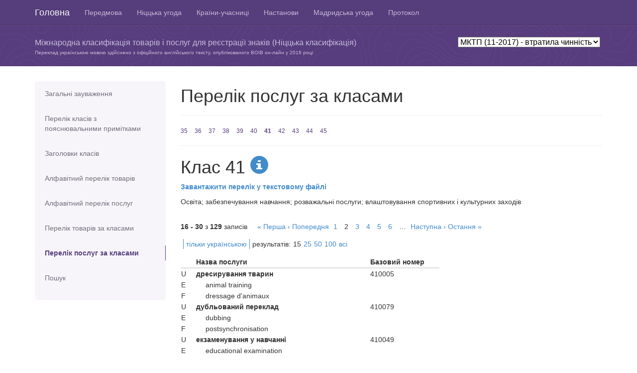

--- FILE ---
content_type: text/html; charset=utf-8
request_url: https://nice.nipo.gov.ua/class/service/41?l=all&page=2&version=112017
body_size: 5804
content:
<!DOCTYPE html>
<html>
<head>
	<title>МКТП (11-2017)</title>
	<meta name="viewport" content="width=device-width, initial-scale=1.0">
	<meta charset="utf-8">
	<link href="/assets/application-d8d7769deead85d3cd687a8952a7a4bc.css" media="all" rel="stylesheet" type="text/css" />
	<script src="/assets/application-43bf4f666ab12f455e00a606de66c852.js" type="text/javascript"></script>
	<meta content="authenticity_token" name="csrf-param" />
<meta content="EkgsPcqsqqdQW3pN+0xIA7IrLKi0c6bMooLaiRlPgu0=" name="csrf-token" />

	<!-- HTML5 Shim and Respond.js IE8 support of HTML5 elements and media queries -->
	<!-- WARNING: Respond.js doesn't work if you view the page via file:// -->
	<!--[if lt IE 9]>
	  <script src="https://oss.maxcdn.com/libs/html5shiv/3.7.0/html5shiv.js"></script>
	  <script src="https://oss.maxcdn.com/libs/respond.js/1.3.0/respond.min.js"></script>
	<![endif]-->

	<script>
	  (function(i,s,o,g,r,a,m){i['GoogleAnalyticsObject']=r;i[r]=i[r]||function(){
	  (i[r].q=i[r].q||[]).push(arguments)},i[r].l=1*new Date();a=s.createElement(o),
	  m=s.getElementsByTagName(o)[0];a.async=1;a.src=g;m.parentNode.insertBefore(a,m)
	  })(window,document,'script','//www.google-analytics.com/analytics.js','ga');
	  ga('create', 'UA-48467945-1', 'uipv.org');
	  ga('require', 'displayfeatures');
	  ga('send', 'pageview');
	</script>
</head>
<body>

<header role="banner" class="navbar navbar-inverse navbar-fixed-top bs-docs-nav">
	<div class="container">
	    <div class="navbar-header">
	      <button class="navbar-toggle" type="button" data-toggle="collapse" data-target=".bs-navbar-collapse">
	        <span class="sr-only">Toggle navigation</span>
	        <span class="icon-bar"></span>
	        <span class="icon-bar"></span>
	        <span class="icon-bar"></span>
	      </button>
	      <a href="/?version=112017" class="navbar-brand">Головна</a>
	    </div>
			<nav class="collapse navbar-collapse bs-navbar-collapse" role="navigation">
			  <ul class="nav navbar-nav">
					  <li >
						  <a href="/info/preface?version=112017" title="Передмова">Передмова</a>
					  </li>
					  <li >
						  <a href="/info/nice?version=112017" title="Ніццька угода">Ніццька угода</a>
					  </li>
					  <li >
						  <a href="/info/countries?version=112017" title="Країни-учасниці Ніццької угоди">Країни-учасниці</a>
					  </li>
					  <li >
						  <a href="/info/guide?version=112017" title="Настанови для користувачів">Настанови</a>
					  </li>
					  <li >
						  <a href="/info/madrid?version=112017" title="Мадридська угода (витяги)">Мадридська угода</a>
					  </li>
					  <li >
						  <a href="/info/protocol?version=112017" title="Протокол до Мадридської угоди (витяги)">Протокол</a>
					  </li>
			  </ul>
			</nav>
	</div>
</header>

<div id="content2" class="bs-header">
	<div class="container">
    <p>&nbsp;</p>
    		<div class="version-box">
					<select id="nice-versions">
                <option  value=current>МКТП (13-2026) - чинна</option>
                <option  value=122025>МКТП (12-2025) - втратила чинність</option>
                <option  value=122024>МКТП (12-2024) - втратила чинність</option>
                <option  value=122023>МКТП (12-2023) - втратила чинність</option>
                <option  value=112022>МКТП (11-2022) - втратила чинність</option>
                <option  value=112021>МКТП (11-2021) - втратила чинність</option>
                <option  value=112020>МКТП (11-2020) - втратила чинність</option>
                <option  value=112019>МКТП (11-2019) - втратила чинність</option>
                <option  value=112018>МКТП (11-2018) - втратила чинність</option>
                <option selected value=112017>МКТП (11-2017) - втратила чинність</option>
                <option  value=102016>МКТП (10-2016) - втратила чинність</option>
                <option  value=102015>МКТП (10-2015) - втратила чинність</option>
                <option  value=102014>МКТП (10-2014) - втратила чинність</option>
						<option  value='archive'>Попередні версії</option>
			    </select>
	 			</div>
		<p>Міжнародна класифікація товарів і послуг для реєстрації знаків (Ніццька класифікація)
    </p>
		<p class="trans">Переклад українською мовою здійснено з офіційного англійського тексту,
    опублікованого ВОІВ он-лайн у
    2016 році</p>
	</div>
</div>


<div class="container bs-docs-container">
	<div class="row">
		<div class="col-md-3">
		<div class="bs-sidebar hidden-print" role="complementary">
		<ul class="nav bs-sidenav">
			<li >
				<a href="/info/notes?version=112017">Загальні зауваження</a>
			</li>
			<li  style="height: 70px;">
				<a href="/info/classes?version=112017">Перелік класів з пояснювальними примітками</a>
			</li>
			<li >
				<a href="/class/headers?version=112017">Заголовки класів</a>
			</li>
			<li >
				<a href="/alphabetical/good/%D0%90?version=112017">Алфавітний перелік товарів</a>
			</li>
			<li >
				<a href="/alphabetical/service/%D0%90?version=112017">Алфавітний перелік послуг</a>
			</li>
			<li >
				<a href="/class/good/1?version=112017">Перелік товарів за класами</a>
			</li>
			<li class="active">
				<a href="/class/service/35?version=112017">Перелік послуг за класами</a>
			</li>
			<li >
				<a href="/search?version=112017">Пошук</a>
			</li>
			</ul>
		</div>
</div>

		<div class="col-md-9" role="main">
				<div class="page-header">
		<h1>Перелік послуг за класами</h1>
	</div>
	<div class="numbers">
		<a href="/class/service/35?version=112017">35</a>
		<a href="/class/service/36?version=112017">36</a>
		<a href="/class/service/37?version=112017">37</a>
		<a href="/class/service/38?version=112017">38</a>
		<a href="/class/service/39?version=112017">39</a>
		<a href="/class/service/40?version=112017">40</a>
		<a href="/class/service/41?version=112017" class="active">41</a>
		<a href="/class/service/42?version=112017">42</a>
		<a href="/class/service/43?version=112017">43</a>
		<a href="/class/service/44?version=112017">44</a>
		<a href="/class/service/45?version=112017">45</a>
	</div>

	<div class="extra-letters hidden">
		<a href="/class/service/35?version=112017">35</a>
		<a href="/class/service/36?version=112017">36</a>
		<a href="/class/service/37?version=112017">37</a>
		<a href="/class/service/38?version=112017">38</a>
		<a href="/class/service/39?version=112017">39</a>
		<a href="/class/service/40?version=112017">40</a>
		<a href="/class/service/41?version=112017" class="active">41</a>
		<a href="/class/service/42?version=112017">42</a>
		<a href="/class/service/43?version=112017">43</a>
		<a href="/class/service/44?version=112017">44</a>
		<a href="/class/service/45?version=112017">45</a>
	</div>

	<div id="help-modal"></div>

	<div class="class-header">
		<h1>Клас 41
			<a href="/class/info/41?version=112017" data-remote="true">
				<span class="glyphicon glyphicon-info-sign"></span>
</a>		</h1>
		<p class="bold"><a href="/docs/allversions/112017/classes/41class.docx">Завантажити перелік у текстовому файлі</a></p>

		<p>Освіта; забезпечування навчання; розважальні послуги; влаштовування спортивних і культурних заходів</p>
	</div>

	<div class="settings clear">
	<div class="to-left"><b>16&nbsp;-&nbsp;30</b> з <b>129</b> записів</div>
	<div class="to-left">  <nav class="pagination">
    <span class="first">
  <a href="/class/service/41?l=all&amp;version=112017">&laquo; Перша</a>
</span>

    <span class="prev">
  <a href="/class/service/41?l=all&amp;version=112017" rel="prev">&lsaquo; Попередня</a>
</span>

        <span class="page">
  <a href="/class/service/41?l=all&amp;version=112017" rel="prev">1</a>
</span>

        <span class="page current">
  2
</span>

        <span class="page">
  <a href="/class/service/41?l=all&amp;page=3&amp;version=112017" rel="next">3</a>
</span>

        <span class="page">
  <a href="/class/service/41?l=all&amp;page=4&amp;version=112017">4</a>
</span>

        <span class="page">
  <a href="/class/service/41?l=all&amp;page=5&amp;version=112017">5</a>
</span>

        <span class="page">
  <a href="/class/service/41?l=all&amp;page=6&amp;version=112017">6</a>
</span>

        <span class="page gap">&hellip;</span>

    <span class="next">
  <a href="/class/service/41?l=all&amp;page=3&amp;version=112017" rel="next">Наступна &rsaquo;</a>
</span>

    <span class="last">
  <a href="/class/service/41?l=all&amp;page=9&amp;version=112017">Остання &raquo;</a>
</span>

  </nav>
</div>

	<div class="settings to-left">
	<ul>
		<li>
					<a href="/class/service/41?l=ukr&amp;page=2&amp;version=112017">тільки українською</a>
		</li>

		<li>
			<div class="to-left">
				<div class="to-left">результатів:</div>
				<ul class="res-per-page to-left">
					<li>
						15
					</li>
					<li>
							<a href="/class/service/41?l=all&amp;per=25&amp;version=112017">25</a>
					</li>
					<li>
							<a href="/class/service/41?l=all&amp;per=50&amp;version=112017">50</a>
					</li>
					<li>
							<a href="/class/service/41?l=all&amp;per=100&amp;version=112017">100</a>
					</li>
					<li>
							<a href="/class/service/41?l=all&amp;per=%D0%B2%D1%81%D1%96&amp;version=112017">всі</a>
					</li>
				</ul>
			</div>
		</li>

	</ul>
	</div>
</div>

	

	<div class="clear products">
		<table width="520">
			<thead>
				<th width="30"></th>
				<th>Назва послуги</th>
				<th width="140">Базовий номер</th>
			</thead>
			<tbody>
					<tr class="product-info">
						<td>U</td>
						<td class="main-product" >дресирування тварин </td>
						<td>410005
						</td>

					</tr>
					<tr>
						<td>E</td>
						<td class="trans-product">animal training </td>
						<td>&nbsp;</td>
					</tr>
					<tr>
						<td>F</td>
						<td class="trans-product">dressage d&#x27;animaux </td>
						<td>&nbsp;</td>
					</tr>
					<tr class="product-info">
						<td>U</td>
						<td class="main-product" >дубльований переклад </td>
						<td>410079
						</td>

					</tr>
					<tr>
						<td>E</td>
						<td class="trans-product">dubbing </td>
						<td>&nbsp;</td>
					</tr>
					<tr>
						<td>F</td>
						<td class="trans-product">postsynchronisation </td>
						<td>&nbsp;</td>
					</tr>
					<tr class="product-info">
						<td>U</td>
						<td class="main-product" >екзаменування у навчанні </td>
						<td>410049
						</td>

					</tr>
					<tr>
						<td>E</td>
						<td class="trans-product">educational examination </td>
						<td>&nbsp;</td>
					</tr>
					<tr>
						<td>F</td>
						<td class="trans-product">services d&#x27;examens pédagogiques </td>
						<td>&nbsp;</td>
					</tr>
					<tr class="product-info">
						<td>U</td>
						<td class="main-product" >забезпечування незавантажними відеозаписами в режимі он-лайн </td>
						<td>410201
						</td>

					</tr>
					<tr>
						<td>E</td>
						<td class="trans-product">providing on-line videos, not downloadable </td>
						<td>&nbsp;</td>
					</tr>
					<tr>
						<td>F</td>
						<td class="trans-product">mise à disposition en ligne de vidéos non téléchargeables </td>
						<td>&nbsp;</td>
					</tr>
					<tr class="product-info">
						<td>U</td>
						<td class="main-product" >забезпечування незавантажними електронними публікаціями в режимі он-лайн </td>
						<td>410099
						</td>

					</tr>
					<tr>
						<td>E</td>
						<td class="trans-product">providing on-line electronic publications, not downloadable </td>
						<td>&nbsp;</td>
					</tr>
					<tr>
						<td>F</td>
						<td class="trans-product">mise à disposition de publications électroniques en ligne non téléchargeables </td>
						<td>&nbsp;</td>
					</tr>
					<tr class="product-info">
						<td>U</td>
						<td class="main-product" >забезпечування незавантажними музичними творами в режимі он-лайн </td>
						<td>410200
						</td>

					</tr>
					<tr>
						<td>E</td>
						<td class="trans-product">providing on-line music, not downloadable </td>
						<td>&nbsp;</td>
					</tr>
					<tr>
						<td>F</td>
						<td class="trans-product">mise à disposition en ligne de musique non téléchargeable </td>
						<td>&nbsp;</td>
					</tr>
					<tr class="product-info">
						<td>U</td>
						<td class="main-product" >забезпечування незавантажними телевізійними програмами за допомогою послуг з передавання відеоданих на вимогу </td>
						<td>410209
						</td>

					</tr>
					<tr>
						<td>E</td>
						<td class="trans-product">providing television programmes, not downloadable, via video-on-demand transmission services / providing television programs, not downloadable, via video-on-demand transmission services </td>
						<td>&nbsp;</td>
					</tr>
					<tr>
						<td>F</td>
						<td class="trans-product">mise à disposition d&#x27;émissions de télévision, non téléchargeables, par le biais de services de vidéo à la demande </td>
						<td>&nbsp;</td>
					</tr>
					<tr class="product-info">
						<td>U</td>
						<td class="main-product" >забезпечування незавантажними фільмами за допомогою послуг з передавання відеоданих на вимогу </td>
						<td>410208
						</td>

					</tr>
					<tr>
						<td>E</td>
						<td class="trans-product">providing films, not downloadable, via video-on-demand transmission services </td>
						<td>&nbsp;</td>
					</tr>
					<tr>
						<td>F</td>
						<td class="trans-product">mise à disposition de films, non téléchargeables, par le biais de services de vidéo à la demande </td>
						<td>&nbsp;</td>
					</tr>
					<tr class="product-info">
						<td>U</td>
						<td class="main-product" >забезпечування спортивним устаткованням </td>
						<td>410035
						</td>

					</tr>
					<tr>
						<td>E</td>
						<td class="trans-product">providing sports facilities </td>
						<td>&nbsp;</td>
					</tr>
					<tr>
						<td>F</td>
						<td class="trans-product">mise à disposition d&#x27;installations sportives </td>
						<td>&nbsp;</td>
					</tr>
					<tr class="product-info">
						<td>U</td>
						<td class="main-product" >забезпечування устаткованням для відпочинку </td>
						<td>410014
						</td>

					</tr>
					<tr>
						<td>E</td>
						<td class="trans-product">providing recreation facilities </td>
						<td>&nbsp;</td>
					</tr>
					<tr>
						<td>F</td>
						<td class="trans-product">mise à disposition d&#x27;installations de loisirs </td>
						<td>&nbsp;</td>
					</tr>
					<tr class="product-info">
						<td>U</td>
						<td class="main-product" >забезпечування устаткованням для гольфа </td>
						<td>410053
						</td>

					</tr>
					<tr>
						<td>E</td>
						<td class="trans-product">providing golf facilities </td>
						<td>&nbsp;</td>
					</tr>
					<tr>
						<td>F</td>
						<td class="trans-product">mise à disposition de parcours de golf </td>
						<td>&nbsp;</td>
					</tr>
					<tr class="product-info">
						<td>U</td>
						<td class="main-product" >забезпечування устаткованням для казино [азартних ігор] </td>
						<td>410042
						</td>

					</tr>
					<tr>
						<td>E</td>
						<td class="trans-product">providing casino facilities [gambling] </td>
						<td>&nbsp;</td>
					</tr>
					<tr>
						<td>F</td>
						<td class="trans-product">services de casino [jeux] </td>
						<td>&nbsp;</td>
					</tr>
					<tr class="product-info">
						<td>U</td>
						<td class="main-product" >замовляння квитків на видовища </td>
						<td>410078
						</td>

					</tr>
					<tr>
						<td>E</td>
						<td class="trans-product">booking of seats for shows </td>
						<td>&nbsp;</td>
					</tr>
					<tr>
						<td>F</td>
						<td class="trans-product">réservation de places de spectacles </td>
						<td>&nbsp;</td>
					</tr>
					<tr class="product-info">
						<td>U</td>
						<td class="main-product" >заочні курси </td>
						<td>410011
						</td>

					</tr>
					<tr>
						<td>E</td>
						<td class="trans-product">correspondence courses </td>
						<td>&nbsp;</td>
					</tr>
					<tr>
						<td>F</td>
						<td class="trans-product">enseignement par correspondance / cours par correspondance </td>
						<td>&nbsp;</td>
					</tr>
					<tr class="product-info">
						<td>U</td>
						<td class="main-product" >ігрові послуги, що надаються в режимі он-лайн через комп&#x27;ютерну мережу </td>
						<td>410094
						</td>

					</tr>
					<tr>
						<td>E</td>
						<td class="trans-product">game services provided on-line from a computer network </td>
						<td>&nbsp;</td>
					</tr>
					<tr>
						<td>F</td>
						<td class="trans-product">services de jeu proposés en ligne à partir d&#x27;un réseau informatique </td>
						<td>&nbsp;</td>
					</tr>
			</tbody>
		</table>
	</div>

	<div class="settings clear">
	<div class="to-left"><b>16&nbsp;-&nbsp;30</b> з <b>129</b> записів</div>
	<div class="to-left">  <nav class="pagination">
    <span class="first">
  <a href="/class/service/41?l=all&amp;per=15&amp;version=112017">&laquo; Перша</a>
</span>

    <span class="prev">
  <a href="/class/service/41?l=all&amp;per=15&amp;version=112017" rel="prev">&lsaquo; Попередня</a>
</span>

        <span class="page">
  <a href="/class/service/41?l=all&amp;per=15&amp;version=112017" rel="prev">1</a>
</span>

        <span class="page current">
  2
</span>

        <span class="page">
  <a href="/class/service/41?l=all&amp;page=3&amp;per=15&amp;version=112017" rel="next">3</a>
</span>

        <span class="page">
  <a href="/class/service/41?l=all&amp;page=4&amp;per=15&amp;version=112017">4</a>
</span>

        <span class="page">
  <a href="/class/service/41?l=all&amp;page=5&amp;per=15&amp;version=112017">5</a>
</span>

        <span class="page">
  <a href="/class/service/41?l=all&amp;page=6&amp;per=15&amp;version=112017">6</a>
</span>

        <span class="page gap">&hellip;</span>

    <span class="next">
  <a href="/class/service/41?l=all&amp;page=3&amp;per=15&amp;version=112017" rel="next">Наступна &rsaquo;</a>
</span>

    <span class="last">
  <a href="/class/service/41?l=all&amp;page=9&amp;per=15&amp;version=112017">Остання &raquo;</a>
</span>

  </nav>
</div>

	<div class="settings to-left">
	<ul>
		<li>
					<a href="/class/service/41?l=ukr&amp;page=2&amp;version=112017">тільки українською</a>
		</li>

		<li>
			<div class="to-left">
				<div class="to-left">результатів:</div>
				<ul class="res-per-page to-left">
					<li>
						15
					</li>
					<li>
							<a href="/class/service/41?l=all&amp;per=25&amp;version=112017">25</a>
					</li>
					<li>
							<a href="/class/service/41?l=all&amp;per=50&amp;version=112017">50</a>
					</li>
					<li>
							<a href="/class/service/41?l=all&amp;per=100&amp;version=112017">100</a>
					</li>
					<li>
							<a href="/class/service/41?l=all&amp;per=%D0%B2%D1%81%D1%96&amp;version=112017">всі</a>
					</li>
				</ul>
			</div>
		</li>

	</ul>
	</div>
</div>


	<!--
	<div>
		<h3><span class="glyphicon glyphicon-info-sign info" data-toggle="popover" data-content="Vivamus sagittis lacus vel augue laoreet rutrum faucibus."></span>Класс 41</h3>
		<p>
			Хімiчнi пpодукти, пpизначенi для викоpистовування в пpомисловостi, науцi, фотогpафiї, сiльському господаpствi, садiвництвi та лiсівництвi; необpобленi синтетичнi смоли, необpобленi пластмаси; добрива; хімічні речовини для гасіння вогню; препарати для термообробляння і паяння металiв; хімiчнi речовини для консеpвування хаpчових пpодуктiв; дубильнi pечовини; клейкі pечовини на пpомислові потреби
		</p>
		<blockquote>
			<h4>Пояснення</h4>
			Клас 1 включає, в основному хімічні продукти, що використовуються в промисловості, науки та сільського господарства, в тому числі ті, які йдуть до виготовлення продуктів відносяться до інших класів.
			До класу належать, зокрема:
			компост;
			сіль для консервування, крім для харчових продуктів;
			певні добавки для харчової промисловості (див. Алфавітний перелік товарів).
			До Класу не належать, зокрема:
			необроблені природні смоли (Кл. 2);
			хімічні продукти для використання в медичній науки (кл. 5);
			фунгіциди, гербіциди та препарати для знищення шкідливих тварин (кл. 5);
			клеї канцелярські або побутових цілей (кл. 16);
			сіль для консервування харчових продуктів (кл. 30);
			соломи мульчі (кл. 31).
		</blockquote>
	</div>
	<div>
		<ul class="products">
			<li>
				<div class="base-number">090627</div>
				<div>accumulators, electric</div>
			</li>
			<li>
				<div class="base-number">090621</div>
				<div>accumulators, electric, target</div>
			</li>
			<li>
				<div class="base-number">090010</div>
				<div>acidimeters for batteries</div>
			</li>
			<li>
				<div class="base-number">090015</div>
				<div>acoustic conduits</div>
			</li>
			<li>
				<div class="base-number">090593</div>
				<div>acoustic couplers</div>
			</li>
			<li>
				<div class="base-number">090014</div>
				<div><span style="float:left;" class="glyphicon glyphicon-info-sign info" data-toggle="popover" data-content="Тут має бути текст українською."></span><div style="float:left;">acoustic [sound] alarms / sound alarms</div></div>
			</li>
			<li>
				<div class="base-number">090018</div>
				<div>actinometers</div>
			</li>
			<li>
				<div class="base-number">090019</div>
				<div>adding machines</div>
			</li>
		</ul>
	</div>
	-->

		</div>
	</div>
</div>



<footer role="contentinfo" class="bs-footer">
	<div class="container">
		<p>ДП &quot;Український інститут інтелектуальної власності&quot;</p>
			<ul class="footer-links">
			</ul>

	</div>
</footer>

</body>
</html>
